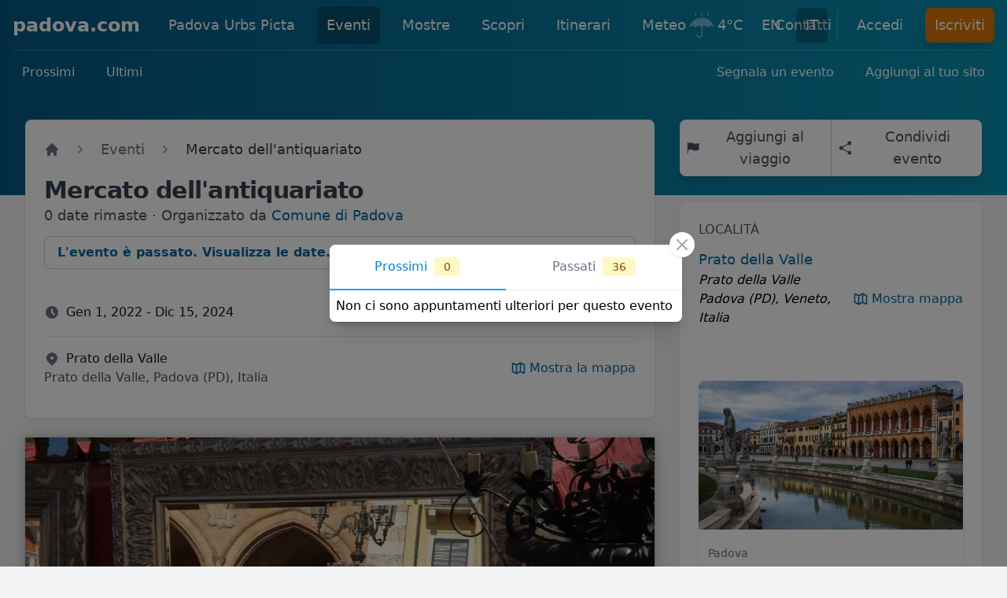

--- FILE ---
content_type: text/html; charset=utf-8
request_url: https://www.padova.com/it/eventi/252/mercato-dell-antiquariato/programma
body_size: 14501
content:
<!DOCTYPE html>
<html lang="en">

  <head>
    <meta charset="utf-8">
    <meta http-equiv="X-UA-Compatible" content="IE=edge">
    <meta name="viewport" content="width=device-width, initial-scale=1.0">
<title data-suffix=" - padova.com">Programma: Mercato dell&#39;antiquariato • Padova - padova.com</title>


<meta content="https://cdn.sfusato.com/gzqenvHdpzgqxRLZUhogKkccypBzJv65OI0DPh356Kg/rs:fill:1024:576:true/c:2048:1152:fp:0.5:0.5/aHR0cHM6Ly93d3cucGFkb3ZhLmNvbS91cGxvYWRzL2ltYWdlcy8yMDIyLzMvMTUvNjBiMTIwZDktODY4ZS00YTBhLWEyMDMtODE4MDBkMzI3ZDRiLmpwZw.jpg" property="og:image">

<link rel="canonical" href="https://www.padova.com/it/eventi/252/mercato-dell-antiquariato">

  <link rel="alternate" href="https://www.padova.com/events/252/antiques-market" hreflang="en">

  <link rel="alternate" href="https://www.padova.com/it/eventi/252/mercato-dell-antiquariato" hreflang="it">

<link rel="alternate" href="https://www.padova.com/events/252/antiques-market" hreflang="x-default">
<link rel="webmention" href="https://www.padova.com/api/it/webmention">
<link rel="pingback" href="https://webmention.io/webmention?forward=https://www.padova.com/api/it/webmention">
<meta content="CTYOUgNiYmIyNB4tAwJOTisYBQBkSwMlSWQkKPT-TRQYNm4wLnhKPxEp" name="csrf-token">
    <link href="/css/main-52ef25dd5fa640876f451afdd7a91749.css?vsn=d" rel="stylesheet" type="text/css" media="all" phx-track-static>
    <script src="https://cdn.jsdelivr.net/npm/lazysizes@5.3.2/lazysizes.min.js" integrity="sha256-PZEg+mIdptYTwWmLcBTsa99GIDZujyt7VHBZ9Lb2Jys=" crossorigin="anonymous"></script>
    <script type="module" src="https://cdn.jsdelivr.net/npm/alpinejs@2.8.2/dist/alpine.min.js" crossorigin="anonymous"></script>
    <script nomodule src="https://cdn.jsdelivr.net/gh/alpinejs/alpine@v2.8.2/dist/alpine-ie11.min.js" crossorigin="anonymous" defer></script>

    <script defer type="text/javascript" src="/js/main-d71fd8bb42ddf0536009b49209c3fec7.js?vsn=d" phx-track-static></script>
    <link rel="icon" href='/favicon.ico' type="image/x-icon">
    <script async defer data-domain="padova.com" src="https://plausible.io/js/plausible.js"></script>
    <noscript>
      <style type="text/css">
        .no-js-hidden,
        .lazy,
        .lazyload,
        img.lazyload,
        picture img.lazyload {
          display: none !important;
        }
      </style>
    </noscript>
  </head>

  <body class="bg-gray-100">
<div data-phx-main data-phx-session="SFMyNTY.[base64].35qliwnjNEkVJ_UuyEPD0en9fjio2qpXVpSPRL_RlSg" data-phx-static="SFMyNTY.g2gDaAJhBXQAAAADZAAKYXNzaWduX25ld2wAAAACZAALX19jb250ZXh0X19kAAxjdXJyZW50X3VzZXJqZAAFZmxhc2h0AAAAAGQAAmlkbQAAABRwaHgtR0kyV0xud1NEZGJjbi04Q24GAJUVpe6bAWIAAVGA.mLvVrer4NxyHZgQTcWwEsveUxHrIbhUwg3BF70Jn5e8" id="phx-GI2WLnwSDdbcn-8C"><div id="live" x-data="{ navbarOpen: false }" @keydown.window.escape="navbarOpen = false" phx-hook="ConnectionStatusHook">
  <header class="h-full flex items-center bg-gradient-to-r from-sky-800 to-cyan-600 pb-32">
  <div class="w-full px-4">
    <div class="relative h-16 py-2 flex flex-wrap items-center justify-between md:justify-start border-b border-white border-opacity-20">
      
      <div class="px-2 flex items-center lg:px-0">
  <div class="shrink-0">
    <a class="text-white hover:text-gray-200 text-2xl lg:text-xl xl:text-2xl font-bold leading-none" href="/it" data-phx-link="redirect" data-phx-link-state="push">padova.com</a>
  </div>
  <div class="hidden lg:block ml-2 xl:ml-6">
    <div class="flex space-x-1 xl:space-x-4">
      <a href="/it/scopri/padova-urbs-picta" class="rounded-md py-2 px-2 xl:px-3 text-base xl:text-lg font-medium text-white flex items-center hover:bg-sky-800" data-phx-link="redirect" data-phx-link-state="push">
  Padova Urbs Picta
  
</a>

<a href="/it/eventi" class="rounded-md py-2 px-2 xl:px-3 text-base xl:text-lg font-medium text-white flex items-center bg-black bg-opacity-25" data-phx-link="redirect" data-phx-link-state="push">
  Eventi
  
</a>

<a href="/it/eventi/c/2/mostre" class="rounded-md py-2 px-2 xl:px-3 text-base xl:text-lg font-medium text-white flex items-center hover:bg-sky-800" data-phx-link="redirect" data-phx-link-state="push">
  Mostre
  
</a>

<a href="/it/scopri" class="rounded-md py-2 px-2 xl:px-3 text-base xl:text-lg font-medium text-white flex items-center hover:bg-sky-800" data-phx-link="redirect" data-phx-link-state="push">
  Scopri
  
</a>

<a href="/it/itinerari" class="rounded-md py-2 px-2 xl:px-3 text-base xl:text-lg font-medium text-white flex items-center hover:bg-sky-800" data-phx-link="redirect" data-phx-link-state="push">
  Itinerari
  
</a>

<a href="/it/meteo" class="rounded-md py-2 px-2 xl:px-3 text-base xl:text-lg font-medium text-white flex items-center hover:bg-sky-800" data-phx-link="redirect" data-phx-link-state="push">
  Meteo
  
</a>

<a href="mailto:info@padova.com" class="rounded-md py-2 px-2 xl:px-3 text-base xl:text-lg font-medium text-white flex items-center hover:bg-sky-800" data-phx-link="redirect" data-phx-link-state="push">
  Contatti
  
</a>


    </div>
  </div>
</div>

      <div class="md:absolute md:right-0 flex items-center">
        <div class="md:ml-6 hidden lg:block">
  <div class="flex space-x-1 xl:space-x-2">
    <a class="rounded-md py-2 px-2 xl:px-3 text-base xl:text-lg font-medium text-white hover:bg-sky-800 hover:text-white" href="/events/252/antiques-market/schedule">EN
    </a>
<a class="rounded-md py-2 px-2 xl:px-3 text-base xl:text-lg font-medium text-white bg-black bg-opacity-25" href="/it/eventi/252/mercato-dell-antiquariato/programma">IT
    </a>

  </div>
</div>

        
          <span class="hidden lg:block ml-3 h-10 w-px bg-white opacity-20" aria-hidden="true"></span>
          <div class="hidden lg:block ml-3">
  <div class="flex space-x-1 xl:space-x-4">
    <a href="/it/accedi?continue=%2Fit%2Feventi%2F252%2Fmercato-dell-antiquariato%2Fprogramma" class="rounded-md py-2 px-2 xl:px-3 text-base xl:text-lg font-medium text-white flex items-center hover:bg-sky-800" data-phx-link="redirect" data-phx-link-state="push">
  Accedi
  
</a>


    <a href="/it/iscriviti?continue=%2Fit%2Feventi%2F252%2Fmercato-dell-antiquariato%2Fprogramma" class="rounded-md py-2 px-2 xl:px-3 text-base xl:text-lg font-medium text-white flex items-center bg-amber-600 hover:bg-orange-600 shadow-lg shadow-cyan-800/40" data-phx-link="redirect" data-phx-link-state="push">
  Iscriviti
  
</a>


  </div>
</div>

        
        <div>
  <div class="shrink-0 lg:hidden">
    <button @click="navbarOpen = !navbarOpen" class="bg-transparent p-2 rounded-md inline-flex items-center justify-center text-cyan-200 hover:text-white hover:bg-white hover:bg-opacity-10 focus:outline-none focus:ring-2 focus:ring-white">
      <span class="sr-only">Open main menu</span>
      <svg class="h-6 w-6 block" x-description="Heroicon name: menu" xmlns="http://www.w3.org/2000/svg" fill="none" viewBox="0 0 24 24" height="1em" stroke="currentColor" aria-hidden="true">
        <path stroke-linecap="round" stroke-linejoin="round" stroke-width="2" d="M4 6h16M4 12h16M4 18h16"></path>
      </svg>
    </button>
  </div>
</div>

      </div>
    </div>
    <nav class="flex flex-col sm:flex-row justify-between py-2">
  <div class="flex flex-wrap space-x-2 md:space-x-3 lg:space-x-4">
    <a href="/it/eventi" class="text-sm xl:text-base text-white font-medium rounded-md bg-white bg-opacity-0 px-2 md:px-3 py-2 hover:bg-opacity-10" data-phx-link="redirect" data-phx-link-state="push">Prossimi</a>
<a href="/it/eventi/ultimi" class="text-sm xl:text-base text-white font-medium rounded-md bg-white bg-opacity-0 px-2 md:px-3 py-2 hover:bg-opacity-10" data-phx-link="redirect" data-phx-link-state="push">Ultimi</a>

  </div>
  
  <div class="flex flex-wrap space-x-2 md:space-x-3 lg:space-x-4">
    <a href="/it/eventi/segnala" class="text-sm xl:text-base text-white font-medium rounded-md bg-white bg-opacity-0 px-2 md:px-3 py-2 hover:bg-opacity-10" data-phx-link="redirect" data-phx-link-state="push">Segnala un evento</a>
<a href="/it/eventi/condividi" class="text-sm xl:text-base text-white font-medium rounded-md bg-white bg-opacity-0 px-2 md:px-3 py-2 hover:bg-opacity-10" data-phx-link="redirect" data-phx-link-state="push">Aggiungi al tuo sito</a>

  </div>
</nav>

  </div>
  <div>
  <div x-show="navbarOpen" x-cloak x-description="Mobile menu overlay, show/hide based on mobile menu state." x-transition:enter="duration-150 ease-out" x-transition:enter-start="opacity-0" x-transition:enter-end="opacity-100" x-transition:leave="duration-150 ease-in" x-transition:leave-start="opacity-100" x-transition:leave-end="opacity-0" class="z-20 fixed inset-0 bg-black bg-opacity-25 lg:hidden" aria-hidden="true"></div>
  <div x-show="navbarOpen" x-cloak @click.away="navbarOpen = false" x-description="Mobile menu, show/hide based on mobile menu state." x-transition:enter="duration-150 ease-out" x-transition:enter-start="opacity-0 scale-95" x-transition:enter-end="opacity-100 scale-100" x-transition:leave="duration-150 ease-in" x-transition:leave-start="opacity-100 scale-100" x-transition:leave-end="opacity-0 scale-95" class="z-30 absolute top-0 inset-x-0 w-full p-2 transition origin-top lg:hidden">
    <div class="rounded-lg shadow-lg ring-1 ring-black ring-opacity-5 bg-white divide-y divide-gray-200">
      <div class="pt-3 pb-2">
        <div class="flex items-center justify-between px-4">
          <div class="flex">
            <a class="block rounded-md px-3 py-2 text-base text-gray-900 font-medium hover:bg-gray-100" href="/events/252/antiques-market/schedule">EN
            </a>
<a class="block rounded-md px-3 py-2 text-base text-gray-900 font-medium hover:bg-gray-100 bg-gray-100" href="/it/eventi/252/mercato-dell-antiquariato/programma">IT
            </a>

          </div>
          <div class="-mr-2">
            <button @click="navbarOpen = false" type="button" class="bg-white rounded-md p-2 inline-flex items-center justify-center text-gray-400 hover:text-gray-500 hover:bg-gray-100 focus:outline-none focus:ring-2 focus:ring-inset focus:ring-cyan-500">
              <span class="sr-only">Close menu</span>
              <svg class="h-6 w-6" x-description="Heroicon name: x" xmlns="http://www.w3.org/2000/svg" fill="none" viewBox="0 0 24 24" height="1em" stroke="currentColor" aria-hidden="true">
                <path stroke-linecap="round" stroke-linejoin="round" stroke-width="2" d="M6 18L18 6M6 6l12 12"></path>
              </svg>
            </button>
          </div>
        </div>
        <div class="mt-3 px-2 space-y-1">
          <a href="/it/scopri/padova-urbs-picta" class="flex items-center rounded-md px-3 py-2 text-base text-gray-900 font-medium hover:bg-gray-100 hover:text-gray-800" data-phx-link="redirect" data-phx-link-state="push">Padova Urbs Picta
            
          </a>
<a href="/it/eventi" class="flex items-center rounded-md px-3 py-2 text-base text-gray-900 font-medium hover:bg-gray-100 hover:text-gray-800 bg-gray-100" data-phx-link="redirect" data-phx-link-state="push">Eventi
            
          </a>
<a href="/it/eventi/c/2/mostre" class="flex items-center rounded-md px-3 py-2 text-base text-gray-900 font-medium hover:bg-gray-100 hover:text-gray-800" data-phx-link="redirect" data-phx-link-state="push">Mostre
            
          </a>
<a href="/it/scopri" class="flex items-center rounded-md px-3 py-2 text-base text-gray-900 font-medium hover:bg-gray-100 hover:text-gray-800" data-phx-link="redirect" data-phx-link-state="push">Scopri
            
          </a>
<a href="/it/itinerari" class="flex items-center rounded-md px-3 py-2 text-base text-gray-900 font-medium hover:bg-gray-100 hover:text-gray-800" data-phx-link="redirect" data-phx-link-state="push">Itinerari
            
          </a>
<a href="/it/meteo" class="flex items-center rounded-md px-3 py-2 text-base text-gray-900 font-medium hover:bg-gray-100 hover:text-gray-800" data-phx-link="redirect" data-phx-link-state="push">Meteo
            
          </a>
<a href="mailto:info@padova.com" class="flex items-center rounded-md px-3 py-2 text-base text-gray-900 font-medium hover:bg-gray-100 hover:text-gray-800" data-phx-link="redirect" data-phx-link-state="push">Contatti
            
          </a>

        </div>
      </div>
      
        <div class="p-2 space-y-1">
          <a class="block rounded-md px-3 py-2 text-base text-gray-900 font-medium hover:bg-gray-100 hover:text-gray-800" href="/it/accedi?continue=%2Fit%2Feventi%2F252%2Fmercato-dell-antiquariato%2Fprogramma">Accedi</a>

          <a class="block rounded-md px-3 py-2 text-base text-gray-900 font-bold hover:bg-gray-100 hover:text-gray-800" href="/it/iscriviti?continue=%2Fit%2Feventi%2F252%2Fmercato-dell-antiquariato%2Fprogramma">Iscriviti</a>

        </div>
      
    </div>
  </div>
</div>

</header>


</div>
<main id="main_container" phx-hook="MainHook" class="relative max-w-screen-2xl mx-auto pb-6 sm:px-6 lg:pb-16 lg:px-8
  -mt-32 sm:-mt-24">

<div itemscope itemtype="https://schema.org/Event" class="h-entry">
  <div class="grid grid-cols-1 gap-8 items-start lg:grid-cols-3">
    
    <div class="grid grid-cols-1 lg:col-span-2 lg:gap-8">
      
        <div class="bg-white shadow px-4 py-5 sm:p-6 rounded-b-xl sm:rounded-t-lg lg:rounded-lg -mb-2 z-10">
  <div class="sm:h-10 mb-2">
    <nav class="flex truncate" aria-label="Breadcrumb">
  <ol class="flex items-center space-x-2 sm:space-x-4" itemscope itemtype="https://schema.org/BreadcrumbList">
    
  
  
  <li>
    <div>
      <a href="/it" class="text-base sm:text-lg font-medium leading-6 text-gray-500 hover:text-gray-700 hover:underline" data-phx-link="redirect" data-phx-link-state="push">
        
    <svg width="1em" class="shrink-0 h-5 w-5" xmlns="http://www.w3.org/2000/svg" viewbox="0 0 20 20" fill="currentColor"><path d="M10.707 2.293a1 1 0 00-1.414 0l-7 7a1 1 0 001.414 1.414L4 10.414V17a1 1 0 001 1h2a1 1 0 001-1v-2a1 1 0 011-1h2a1 1 0 011 1v2a1 1 0 001 1h2a1 1 0 001-1v-6.586l.293.293a1 1 0 001.414-1.414l-7-7z"></path></svg>

  
      </a>

    </div>
  </li>


  
  <li itemprop="itemListElement" itemscope itemtype="https://schema.org/ListItem">
    <div class="flex items-center">
      <svg width="1em" class="shrink-0 h-5 w-5 text-gray-400" xmlns="http://www.w3.org/2000/svg" viewbox="0 0 20 20" fill="currentColor"><path fill-rule="evenodd" d="M7.293 14.707a1 1 0 010-1.414L10.586 10 7.293 6.707a1 1 0 011.414-1.414l4 4a1 1 0 010 1.414l-4 4a1 1 0 01-1.414 0z" clip-rule="evenodd"></path></svg>

      <a itemprop="item" href="/it/eventi" class="ml-2 sm:ml-4 text-base sm:text-lg font-medium leading-6 text-gray-500 hover:text-gray-700 hover:underline" data-phx-link="redirect" data-phx-link-state="push">
        <span itemprop="name">Eventi</span>
      </a>

    </div>
    <meta itemprop="position" content="1">
  </li>


  
  
  <li class="hidden sm:block" itemprop="itemListElement" itemscope itemtype="https://schema.org/ListItem">
    <div class="flex items-center">
      <svg width="1em" class="shrink-0 h-5 w-5 text-gray-400" xmlns="http://www.w3.org/2000/svg" viewbox="0 0 20 20" fill="currentColor"><path fill-rule="evenodd" d="M7.293 14.707a1 1 0 010-1.414L10.586 10 7.293 6.707a1 1 0 011.414-1.414l4 4a1 1 0 010 1.414l-4 4a1 1 0 01-1.414 0z" clip-rule="evenodd"></path></svg>

      <span aria-current="page" class="text-base sm:text-lg font-medium leading-6 text-gray-700 ml-2 sm:ml-4" itemprop="name">
        Mercato dell&#39;antiquariato
      </span>
    </div>
    <meta itemprop="position" content="2">
  </li>



  </ol>
</nav>


  </div>
  <h1 itemprop="name" class="text-xl sm:text-2xl lg:text-3xl font-bold tracking-tight text-gray-700">Mercato dell&#39;antiquariato</h1>

  
    
      <div>
  <div id="schedule_modal_unconnected_modal" x-data="{ open: false, autoplay: true, id: &#39;schedule_modal_connected_modal&#39; }" phx-hook="SlideOverHook" x-init="$nextTick(() => {
    if (window.connected) {
      $watch('open', value => {
        if (value === true) {
          if(window.slideOverHook && window.slideOverHook.get(id)) slideOverHook.get(id).open();
        }
        else { 
          if(window.slideOverHook && window.slideOverHook.get(id)) slideOverHook.get(id).close(500);
        }
      });
  
      if (autoplay) open = true; 
  
      $dispatch('modal-on-show', {})
      
      setTimeout(() => {
        var focusedInput = document.querySelector('[autofocus]');
        if (focusedInput) focusedInput.focus();
        }, 300)
      }
    })" @keydown.escape.window="if (connected) open = false" data-return-to="/it/eventi/252/mercato-dell-antiquariato" class="fixed z-10 inset-0 overflow-y-auto">
  <div class="flex justify-center min-h-screen text-center sm:block mx-4 items-center">
    <div x-show="open" x-cloak x-description="Background overlay, show/hide based on modal state." x-transition:enter="ease-out duration-300" x-transition:enter-start="opacity-0" x-transition:enter-end="opacity-100" x-transition:leave="ease-in duration-200" x-transition:leave-start="opacity-100" x-transition:leave-end="opacity-0" class="fixed inset-0 transition-opacity" aria-hidden="true">
      <div class="absolute inset-0 bg-black opacity-50"></div>
    </div>

    <span class="hidden sm:inline-block sm:align-middle sm:h-screen" aria-hidden="true">​</span>
    <div x-show="open" x-cloak @click.away="open = false;" x-description="Modal panel, show/hide based on modal state." x-transition:enter="ease-out duration-300" x-transition:enter-start="opacity-0 translate-y-4 sm:translate-y-0 sm:scale-95" x-transition:enter-end="opacity-100 translate-y-0 sm:scale-100" x-transition:leave="ease-in duration-200" x-transition:leave-start="opacity-100 translate-y-0 sm:scale-100" x-transition:leave-end="opacity-0 translate-y-4 sm:translate-y-0 sm:scale-95" role="dialog" aria-modal="true" aria-labelledby="modal-headline" class="relative inline-block align-bottom rounded-lg text-left shadow-xl transition-all my-4 sm:my-8 -mx-2 sm:align-middle w-full bg-gray-50 sm:max-w-md">
      <div class="relative shadow-md">
        <div class="absolute -right-4 -top-4 rounded-full h-8 w-8 flex items-center justify-center bg-white shadow z-40">
          <button @click="open = false" type="button" class="no-js-hidden rounded-md text-gray-400 hover:text-gray-700 focus:outline-none">
            <span class="sr-only">Close</span>
            <svg width="1em" class="h-6 w-6" xmlns="http://www.w3.org/2000/svg" fill="none" viewbox="0 0 24 24" stroke="currentColor"><path stroke-linecap="round" stroke-linejoin="round" stroke-width="2" d="M6 18L18 6M6 6l12 12"></path></svg>

          </button>
          <noscript>
            <a href="/it/eventi/252/mercato-dell-antiquariato" class="rounded-md text-gray-400 hover:text-gray-700 focus:outline-none" data-phx-link="patch" data-phx-link-state="push">
              <span class="sr-only">Close</span>
              <svg width="1em" class="h-6 w-6" xmlns="http://www.w3.org/2000/svg" fill="none" viewbox="0 0 24 24" stroke="currentColor"><path stroke-linecap="round" stroke-linejoin="round" stroke-width="2" d="M6 18L18 6M6 6l12 12"></path></svg>

            </a>

          </noscript>
        </div>
        
          
        
        <div class="rounded-lg">
          
    <div id="schedule_list_component" class="rounded-lg overflow-hidden">
  <div class="bg-white">
    <div class="border-b border-gray-200">
      <nav class="-mb-px flex" aria-label="Tabs">
        <a href="/it/eventi/252/mercato-dell-antiquariato/programma" class="w-1/2 py-4 px-1 text-center border-b-2 font-medium space-x-1 border-sky-500 text-sky-600" data-phx-link="patch" data-phx-link-state="replace">
          <span>Prossimi</span>
          <span class="inline-flex items-center font-medium px-3 py-0.5 text-sm rounded bg-yellow-100 text-yellow-800">
  0
</span>

        </a>

        <a href="/it/eventi/252/mercato-dell-antiquariato/programma/passato" class="w-1/2 py-4 px-1 text-center border-b-2 font-medium space-x-1 border-transparent text-gray-500 hover:text-gray-700 hover:border-gray-300" data-phx-link="patch" data-phx-link-state="replace">
          <span>Passati</span>
          <span class="inline-flex items-center font-medium px-3 py-0.5 text-sm rounded bg-yellow-100 text-yellow-800">
  36
</span>

        </a>

      </nav>
    </div>
  </div>
  <nav class="h-full overflow-y-auto">
    
      <div class="p-2 bg-white">
        
          <p>Non ci sono appuntamenti ulteriori per questo evento</p>
        
      </div>
    
  </nav>
</div>

  
        </div>
        
      </div>
    </div>
  </div>
</div>

  <meta id="event-schedule-hook" phx-hook="EventScheduleHook" data-live-action="schedule">
  <div class="text-gray-600 text-base sm:text-lg">0 date rimaste
    ·
    Organizzato da
    <a data-anchor="#organizer" phx-hook="SmoothScrollHook" id="smooth_scrool_hook" class="text-sky-700 hover:text-cyan-600 hover:underline" href="#organizer">Comune di Padova</a>

  </div>
  <div class="mt-3">
    
      <a href="/it/eventi/252/mercato-dell-antiquariato/programma/passato" class="flex-initial flex items-center border border-gray-300 hover:border-sky-500 rounded-lg py-2 px-4 cursor-pointer font-bold text-sky-700 hover:text-sky-600" data-phx-link="patch" data-phx-link-state="push">L&#39;evento è passato. Visualizza le date.</a>

    
  </div>
  <div class="mt-6 divide-y divide-gray-200">
  <div class="py-4">
    <div class="flex flex-wrap justify-between items-center">
      <div class="flex items-center">
        <svg width="1em" class="h-5 w-5 mr-2 text-gray-500" xmlns="http://www.w3.org/2000/svg" viewbox="0 0 20 20" fill="currentColor"><path fill-rule="evenodd" d="M10 18a8 8 0 100-16 8 8 0 000 16zm1-12a1 1 0 10-2 0v4a1 1 0 00.293.707l2.828 2.829a1 1 0 101.415-1.415L11 9.586V6z" clip-rule="evenodd"></path></svg>

        <div class="font-medium text-gray-900">Gen 1, 2022 - Dic 15, 2024</div>
        <meta itemprop="startDate" content="2022-01-01">
        <meta itemprop="endDate" content="2024-12-15">
      </div>
      <div id="add_to_calendar_dropdown" phx-hook="DropdownHook" data-orientation="right" x-data="{ open: false }" @keydown.escape="open = false" @click.away="open = false" class="relative inline-block text-left">
  <button title="Seleziona una data e/o ora" aria-haspopup="true" :aria-expanded="open" type="button" @click="open = !open" aria-expanded="true" disabled class="inline-flex items-center justify-center disabled:opacity-50 cursor-not-allowed">
    <span class="sr-only">Open options</span>

    
    <div class="flex items-center text-sky-700 hover:text-cyan-600">
      <svg width="1em" class="h-5 w-5 mr-1" xmlns="http://www.w3.org/2000/svg" fill="none" viewbox="0 0 24 24" stroke="currentColor"><path stroke-linecap="round" stroke-linejoin="round" stroke-width="2" d="M8 7V3m8 4V3m-9 8h10M5 21h14a2 2 0 002-2V7a2 2 0 00-2-2H5a2 2 0 00-2 2v12a2 2 0 002 2z"></path></svg>

      <span class="block sm:hidden">Aggiungi</span>
      <span class="hidden sm:block">Aggiungi al calendario</span>
      <svg width="1em" class="hidden sm:block h-5 w-5" xmlns="http://www.w3.org/2000/svg" viewbox="0 0 20 20" fill="currentColor"><path fill-rule="evenodd" d="M5.293 7.293a1 1 0 011.414 0L10 10.586l3.293-3.293a1 1 0 111.414 1.414l-4 4a1 1 0 01-1.414 0l-4-4a1 1 0 010-1.414z" clip-rule="evenodd"></path></svg>

    </div>
  
  </button>
  <div data-dropdown-container x-show="open" x-cloak x-description="Dropdown panel, show/hide based on dropdown state." x-transition:enter="transition ease-out duration-100" x-transition:enter-start="opacity-0 scale-95" x-transition:enter-end="opacity-100 scale-100" x-transition:leave="transition ease-in duration-75" x-transition:leave-start="opacity-100 scale-100" x-transition:leave-end="opacity-0 scale-95" role="menu" aria-orientation="vertical" aria-labelledby="project-options-menu-0" class="absolute mt-1 rounded-md shadow-lg z-10 bg-white ring-1 ring-black ring-opacity-5 origin-top-right right-0 w-48">
    <div class="p-2" role="none">
      
  
  

    </div>
  </div>
</div>


    </div>
    
  </div>
  <div class="divide-y divide-gray-200">
    
      <div class="py-4">
        <div>
  <div class="flex flex-wrap justify-between items-center">
    <div>
      <div class="flex items-center">
        <svg width="1em" class="h-5 w-5 mr-2 text-gray-500" xmlns="http://www.w3.org/2000/svg" viewbox="0 0 20 20" fill="currentColor"><path fill-rule="evenodd" d="M5.05 4.05a7 7 0 119.9 9.9L10 18.9l-4.95-4.95a7 7 0 010-9.9zM10 11a2 2 0 100-4 2 2 0 000 4z" clip-rule="evenodd"></path></svg>

        <div class="font-medium text-gray-900">Prato della Valle</div>
      </div>
      <div class="text-gray-600">Prato della Valle,
Padova
(PD),
Italia</div>
    </div>
    <button phx-click="[[&quot;push&quot;,{&quot;event&quot;:&quot;toggle&quot;,&quot;target&quot;:18}]]" class="flex items-center text-sky-700 hover:text-cyan-600">
      <svg width="1em" class="h-5 w-5 mr-1" xmlns="http://www.w3.org/2000/svg" fill="none" viewbox="0 0 24 24" stroke="currentColor"><path stroke-linecap="round" stroke-linejoin="round" stroke-width="2" d="M9 20l-5.447-2.724A1 1 0 013 16.382V5.618a1 1 0 011.447-.894L9 7m0 13l6-3m-6 3V7m6 10l4.553 2.276A1 1 0 0021 18.382V7.618a1 1 0 00-.553-.894L15 4m0 13V4m0 0L9 7"></path></svg>

      <span>Mostra la mappa</span>
    </button>
  </div>

  
</div>

      </div>
    
  </div>
  
</div>

</div>

    
  
</div>

      
      <a href="/it/eventi/252/mercato-dell-antiquariato/foto/389" data-phx-link="patch" data-phx-link-state="push">
        <span id="event_image_span">
          <picture class="no-js-hidden ">
  
    <source type="image/webp" media="(min-width: 1024px)" data-srcset="https://cdn.sfusato.com/edLPr0CT09rUA2p8EizyVQLI_U_bsyXNtBOfWeZBptc/quality:70/rs:fit:1024:0:true/aHR0cHM6Ly93d3cucGFkb3ZhLmNvbS91cGxvYWRzL2ltYWdlcy8yMDIyLzMvMTUvNjBiMTIwZDktODY4ZS00YTBhLWEyMDMtODE4MDBkMzI3ZDRiLmpwZw.webp 1x, https://cdn.sfusato.com/FhrraFVQHEPeXq7KEYDi2YrJgGpykkXh7AyyreFJ5P4/quality:70/rs:fit:2048:0:true/aHR0cHM6Ly93d3cucGFkb3ZhLmNvbS91cGxvYWRzL2ltYWdlcy8yMDIyLzMvMTUvNjBiMTIwZDktODY4ZS00YTBhLWEyMDMtODE4MDBkMzI3ZDRiLmpwZw.webp 2x">
  
    <source type="image/webp" media="(min-width: 768px)" data-srcset="https://cdn.sfusato.com/zxXj1HjQiwE6_rD_wnCQ-d0jWL4jLtnWYYOMnX6oZeA/quality:70/rs:fit:768:0:true/aHR0cHM6Ly93d3cucGFkb3ZhLmNvbS91cGxvYWRzL2ltYWdlcy8yMDIyLzMvMTUvNjBiMTIwZDktODY4ZS00YTBhLWEyMDMtODE4MDBkMzI3ZDRiLmpwZw.webp 1x, https://cdn.sfusato.com/XT4cvENNHzu9LTphgqD1lFZI5Kt9xlymk6A6ByUbzek/quality:70/rs:fit:1536:0:true/aHR0cHM6Ly93d3cucGFkb3ZhLmNvbS91cGxvYWRzL2ltYWdlcy8yMDIyLzMvMTUvNjBiMTIwZDktODY4ZS00YTBhLWEyMDMtODE4MDBkMzI3ZDRiLmpwZw.webp 2x">
  
    <source type="image/webp" media="(min-width: 640px)" data-srcset="https://cdn.sfusato.com/OMdJHJ9BaYIx5Wrtz69orI7tn1NuEnxT4xI88CbfW80/quality:70/rs:fit:640:0:true/aHR0cHM6Ly93d3cucGFkb3ZhLmNvbS91cGxvYWRzL2ltYWdlcy8yMDIyLzMvMTUvNjBiMTIwZDktODY4ZS00YTBhLWEyMDMtODE4MDBkMzI3ZDRiLmpwZw.webp 1x, https://cdn.sfusato.com/xDtT9j9cab3YgtKXuOlNJzzS_ivHG7WTBtJ7II3QfzY/quality:70/rs:fit:1280:0:true/aHR0cHM6Ly93d3cucGFkb3ZhLmNvbS91cGxvYWRzL2ltYWdlcy8yMDIyLzMvMTUvNjBiMTIwZDktODY4ZS00YTBhLWEyMDMtODE4MDBkMzI3ZDRiLmpwZw.webp 2x">
  
    <source type="image/webp" media="(min-width: 414px)" data-srcset="https://cdn.sfusato.com/GwV_iPAPrry5ji1c-OFTqehRxLBgDBtZVMuI_VL2N0E/quality:70/rs:fit:414:0:true/aHR0cHM6Ly93d3cucGFkb3ZhLmNvbS91cGxvYWRzL2ltYWdlcy8yMDIyLzMvMTUvNjBiMTIwZDktODY4ZS00YTBhLWEyMDMtODE4MDBkMzI3ZDRiLmpwZw.webp 1x, https://cdn.sfusato.com/7QZoSOK4e1UAv6grgOlaii7SGBkZr7zSBwEjuUFeFr4/quality:70/rs:fit:828:0:true/aHR0cHM6Ly93d3cucGFkb3ZhLmNvbS91cGxvYWRzL2ltYWdlcy8yMDIyLzMvMTUvNjBiMTIwZDktODY4ZS00YTBhLWEyMDMtODE4MDBkMzI3ZDRiLmpwZw.webp 2x">
  
    <source type="image/webp" media="(min-width: 375px)" data-srcset="https://cdn.sfusato.com/k_GU_LR490NzhZ_EkniZy6krSmZrpa0u7iJIx6CJ_zY/quality:70/rs:fit:375:0:true/aHR0cHM6Ly93d3cucGFkb3ZhLmNvbS91cGxvYWRzL2ltYWdlcy8yMDIyLzMvMTUvNjBiMTIwZDktODY4ZS00YTBhLWEyMDMtODE4MDBkMzI3ZDRiLmpwZw.webp 1x, https://cdn.sfusato.com/Pr9ZuEvBlO3zIHGIknpjUtbIol3BolFv71Dn5SZJJXc/quality:70/rs:fit:750:0:true/aHR0cHM6Ly93d3cucGFkb3ZhLmNvbS91cGxvYWRzL2ltYWdlcy8yMDIyLzMvMTUvNjBiMTIwZDktODY4ZS00YTBhLWEyMDMtODE4MDBkMzI3ZDRiLmpwZw.webp 2x">
  
    <source type="image/webp" data-srcset="https://cdn.sfusato.com/ZNznnaHVWwQP-Rdixvfcp6q3HiDOliMg9qXHw2zgrBY/quality:70/rs:fit:320:0:true/aHR0cHM6Ly93d3cucGFkb3ZhLmNvbS91cGxvYWRzL2ltYWdlcy8yMDIyLzMvMTUvNjBiMTIwZDktODY4ZS00YTBhLWEyMDMtODE4MDBkMzI3ZDRiLmpwZw.webp 1x, https://cdn.sfusato.com/OMdJHJ9BaYIx5Wrtz69orI7tn1NuEnxT4xI88CbfW80/quality:70/rs:fit:640:0:true/aHR0cHM6Ly93d3cucGFkb3ZhLmNvbS91cGxvYWRzL2ltYWdlcy8yMDIyLzMvMTUvNjBiMTIwZDktODY4ZS00YTBhLWEyMDMtODE4MDBkMzI3ZDRiLmpwZw.webp 2x">
  
    <source type="image/jpeg" media="(min-width: 1024px)" data-srcset="https://cdn.sfusato.com/zEMbyajkMiXvrzGX7GRuB1CjQO1QRxwSC4i8ebzWvDU/quality:70/rs:fit:1024:0:true/aHR0cHM6Ly93d3cucGFkb3ZhLmNvbS91cGxvYWRzL2ltYWdlcy8yMDIyLzMvMTUvNjBiMTIwZDktODY4ZS00YTBhLWEyMDMtODE4MDBkMzI3ZDRiLmpwZw.jpeg 1x, https://cdn.sfusato.com/maDXpds959d8Elpw3ByUg0KchfbIMDJy84Was8_YVEU/quality:70/rs:fit:2048:0:true/aHR0cHM6Ly93d3cucGFkb3ZhLmNvbS91cGxvYWRzL2ltYWdlcy8yMDIyLzMvMTUvNjBiMTIwZDktODY4ZS00YTBhLWEyMDMtODE4MDBkMzI3ZDRiLmpwZw.jpeg 2x">
  
    <source type="image/jpeg" media="(min-width: 768px)" data-srcset="https://cdn.sfusato.com/N3WYyqwr2Srzjr5aUhneRuyv1_m52xCOkvfL6hAJr_o/quality:70/rs:fit:768:0:true/aHR0cHM6Ly93d3cucGFkb3ZhLmNvbS91cGxvYWRzL2ltYWdlcy8yMDIyLzMvMTUvNjBiMTIwZDktODY4ZS00YTBhLWEyMDMtODE4MDBkMzI3ZDRiLmpwZw.jpeg 1x, https://cdn.sfusato.com/wp6rOdh27typZF_zLz-0NYKdDgjof8iF8bu5pYGeaWg/quality:70/rs:fit:1536:0:true/aHR0cHM6Ly93d3cucGFkb3ZhLmNvbS91cGxvYWRzL2ltYWdlcy8yMDIyLzMvMTUvNjBiMTIwZDktODY4ZS00YTBhLWEyMDMtODE4MDBkMzI3ZDRiLmpwZw.jpeg 2x">
  
    <source type="image/jpeg" media="(min-width: 640px)" data-srcset="https://cdn.sfusato.com/Rxp40q9w9dVmbGFkszCeOtbR5b1YilZsOIMK0Rmv9oQ/quality:70/rs:fit:640:0:true/aHR0cHM6Ly93d3cucGFkb3ZhLmNvbS91cGxvYWRzL2ltYWdlcy8yMDIyLzMvMTUvNjBiMTIwZDktODY4ZS00YTBhLWEyMDMtODE4MDBkMzI3ZDRiLmpwZw.jpeg 1x, https://cdn.sfusato.com/CtjWHuIU3FjL6-gEBAWgyJ9V8gB0iIaqvvsmPbzxWlA/quality:70/rs:fit:1280:0:true/aHR0cHM6Ly93d3cucGFkb3ZhLmNvbS91cGxvYWRzL2ltYWdlcy8yMDIyLzMvMTUvNjBiMTIwZDktODY4ZS00YTBhLWEyMDMtODE4MDBkMzI3ZDRiLmpwZw.jpeg 2x">
  
    <source type="image/jpeg" media="(min-width: 414px)" data-srcset="https://cdn.sfusato.com/aXBY1XEaEuZPmrWC8ouo6sB1lt5a230Lcp8jQbHyVnk/quality:70/rs:fit:414:0:true/aHR0cHM6Ly93d3cucGFkb3ZhLmNvbS91cGxvYWRzL2ltYWdlcy8yMDIyLzMvMTUvNjBiMTIwZDktODY4ZS00YTBhLWEyMDMtODE4MDBkMzI3ZDRiLmpwZw.jpeg 1x, https://cdn.sfusato.com/_gRn5ZJg5KX_kUBuUKp5lfA2l4aEgMT3LiLgiOhU0JU/quality:70/rs:fit:828:0:true/aHR0cHM6Ly93d3cucGFkb3ZhLmNvbS91cGxvYWRzL2ltYWdlcy8yMDIyLzMvMTUvNjBiMTIwZDktODY4ZS00YTBhLWEyMDMtODE4MDBkMzI3ZDRiLmpwZw.jpeg 2x">
  
    <source type="image/jpeg" media="(min-width: 375px)" data-srcset="https://cdn.sfusato.com/aTgBgeOXdTsSdn0nj7I4AK0n-5tEl96vKWqZU9ygjXo/quality:70/rs:fit:375:0:true/aHR0cHM6Ly93d3cucGFkb3ZhLmNvbS91cGxvYWRzL2ltYWdlcy8yMDIyLzMvMTUvNjBiMTIwZDktODY4ZS00YTBhLWEyMDMtODE4MDBkMzI3ZDRiLmpwZw.jpeg 1x, https://cdn.sfusato.com/YNkNo_BL2sg4vLc39eFZmhPV9O6rPPExaAcZQ-_awjM/quality:70/rs:fit:750:0:true/aHR0cHM6Ly93d3cucGFkb3ZhLmNvbS91cGxvYWRzL2ltYWdlcy8yMDIyLzMvMTUvNjBiMTIwZDktODY4ZS00YTBhLWEyMDMtODE4MDBkMzI3ZDRiLmpwZw.jpeg 2x">
  
    <source type="image/jpeg" data-srcset="https://cdn.sfusato.com/R7XZ7g5v3sSs9HYj5D7w-ojLEgAxZfNMU75z553ic0M/quality:70/rs:fit:320:0:true/aHR0cHM6Ly93d3cucGFkb3ZhLmNvbS91cGxvYWRzL2ltYWdlcy8yMDIyLzMvMTUvNjBiMTIwZDktODY4ZS00YTBhLWEyMDMtODE4MDBkMzI3ZDRiLmpwZw.jpeg 1x, https://cdn.sfusato.com/Rxp40q9w9dVmbGFkszCeOtbR5b1YilZsOIMK0Rmv9oQ/quality:70/rs:fit:640:0:true/aHR0cHM6Ly93d3cucGFkb3ZhLmNvbS91cGxvYWRzL2ltYWdlcy8yMDIyLzMvMTUvNjBiMTIwZDktODY4ZS00YTBhLWEyMDMtODE4MDBkMzI3ZDRiLmpwZw.jpeg 2x">
  
  <img class="lazyload w-full h-full sm:shadow lg:shadow-3xl" src="[data-uri]" data-src="https://cdn.sfusato.com/6fYVp5uG9lX7kSMpWTUp0nPpve1Ev6Cp7wmlvyQ_RJE/quality:70/rs:fit:1024:0:true/aHR0cHM6Ly93d3cucGFkb3ZhLmNvbS91cGxvYWRzL2ltYWdlcy8yMDIyLzMvMTUvNjBiMTIwZDktODY4ZS00YTBhLWEyMDMtODE4MDBkMzI3ZDRiLmpwZw.jpg" alt="Mercato dell&#39;antiquariato">
  
    <meta itemprop="image" content="https://cdn.sfusato.com/6fYVp5uG9lX7kSMpWTUp0nPpve1Ev6Cp7wmlvyQ_RJE/quality:70/rs:fit:1024:0:true/aHR0cHM6Ly93d3cucGFkb3ZhLmNvbS91cGxvYWRzL2ltYWdlcy8yMDIyLzMvMTUvNjBiMTIwZDktODY4ZS00YTBhLWEyMDMtODE4MDBkMzI3ZDRiLmpwZw.jpg">
  
</picture>
<noscript>
  <div class="">
    <img class="w-full h-full sm:shadow lg:shadow-3xl" src="https://cdn.sfusato.com/6fYVp5uG9lX7kSMpWTUp0nPpve1Ev6Cp7wmlvyQ_RJE/quality:70/rs:fit:1024:0:true/aHR0cHM6Ly93d3cucGFkb3ZhLmNvbS91cGxvYWRzL2ltYWdlcy8yMDIyLzMvMTUvNjBiMTIwZDktODY4ZS00YTBhLWEyMDMtODE4MDBkMzI3ZDRiLmpwZw.jpg" alt="Mercato dell&#39;antiquariato">
  </div>
</noscript>
        </span>
      </a>

      <div class="bg-white shadow rounded-t-xl sm:rounded-b-lg lg:rounded-lg -mt-2">
        <div class="px-4 py-5 sm:p-6">
          <h2 class="p-name text-xl lg:text-2xl font-bold tracking-tight text-gray-700 my-4">
            Mercato dell&#39;antiquariato
          </h2>
          <article id="event-description" class="e-content prose max-w-none prose-sm sm:prose-lg py-2 prose-slate">
            <p>La terza domenica di ogni mese dalle 8:00 alle 20:00.</p><p><strong>Merceologie ammesse</strong><br/>Gli operatori professionali e gli hobbisti possono porre in vendita le seguenti tipologie merceologiche:</p><ul><li><p>antiquariato e oggettistica antica: agli effetti del presente regolamento s’intendono oggetti di antiquariato quelli ritenuti antichi da almeno 50 anni, usati e non, di rigorosa qualità</p></li><li><p>oggetti da collezione quali, a titolo esemplificativo: filatelia, numismatica, libri,fumetti e stampe, cartoline e fotografie, dischi in vinile, c.d.;</p></li><li><p>cose vecchie e cose usate, con esclusione dell’abbigliamento generico. L'abbigliamento usato è ammesso solo per capi di pregio particolare e caratterizzazione specifica: quali capi spalla, costumi di carnevale usati, vestiti da cerimonia, completi</p></li></ul><p><em>Foto di </em><a target="_blank" rel="nofollow noopener" class="external" href="https://commons.wikimedia.org/wiki/File:Mercato_dell%27antiquariato-Prato_della_Valle-Padova.jpg"><em>Simpio96</em></a><em>, </em><a target="_blank" rel="nofollow noopener" class="external" href="https://creativecommons.org/licenses/by-sa/3.0"><em>CC BY-SA 3.0</em></a><em>, via Wikimedia Commons</em></p>
            <p>
  Conosci qualcuno che potrebbe essere interessato? Condividi un link a questo <a class="u-url" href="http://www.padova.com/it/eventi/252/mercato-dell-antiquariato/programma">evento</a> via <a href="mailto:?subject=Mercato dell&#39;antiquariato&amp;body=http://www.padova.com/it/eventi/252/mercato-dell-antiquariato/programma" rel="nofollow noopener noreferrer">email</a>, <a href="whatsapp://send?text=http://www.padova.com/it/eventi/252/mercato-dell-antiquariato/programma" rel="nofollow noopener noreferrer">Whatsapp</a>, <a href="https://www.facebook.com/sharer/sharer.php?u=http://www.padova.com/it/eventi/252/mercato-dell-antiquariato/programma" rel="nofollow noopener noreferrer">Facebook</a> o <a href="https://twitter.com/share?url=http://www.padova.com/it/eventi/252/mercato-dell-antiquariato/programma&amp;text=Mercato dell&#39;antiquariato" rel="nofollow noopener noreferrer">Twitter</a>.
</p>

          </article>
        </div>
        <div class="bg-gray-50 px-4 py-4 sm:px-6 sm:rounded-b-lg">
          <div class="flex flex-wrap gap-1">
  <a href="/it/eventi/t/465/antiquariato" class="px-3 py-1 m-0.5 rounded-full text-sm font-medium bg-gray-200 hover:bg-gray-300 text-gray-800 hover:text-gray-900" data-phx-link="redirect" data-phx-link-state="push">antiquariato</a>
<a href="/it/eventi/t/72/prato-della-valle" class="px-3 py-1 m-0.5 rounded-full text-sm font-medium bg-gray-200 hover:bg-gray-300 text-gray-800 hover:text-gray-900" data-phx-link="redirect" data-phx-link-state="push">prato della valle</a>

</div>

        </div>
      </div>

      
      

      
    </div>
    <div class="grid grid-cols-1 gap-8">
      <span class="relative flex flex-col divide-y sm:flex-row sm:divide-y-0 sm:divide-x divide-gray-300 mx-4 sm:mx-0 shadow rounded-lg shadow-lg lg:shadow-cyan-800/40">
  
    
      <button type="button" class="relative flex-1 rounded-t-lg sm:rounded-t-none sm:rounded-l-lg bg-white text-gray-600 hover:text-gray-900 hover:bg-gray-100">
        <div class="inline-flex items-center mx-auto p-2">
          <svg class="h-5 w-5 mr-2" xmlns="http://www.w3.org/2000/svg" viewBox="0 0 24 24" fill="currentColor" aria-hidden="true">
  <path fill-rule="evenodd" d="M3 2.25a.75.75 0 01.75.75v.54l1.838-.46a9.75 9.75 0 016.725.738l.108.054a8.25 8.25 0 005.58.652l3.109-.732a.75.75 0 01.917.81 47.784 47.784 0 00.005 10.337.75.75 0 01-.574.812l-3.114.733a9.75 9.75 0 01-6.594-.77l-.108-.054a8.25 8.25 0 00-5.69-.625l-2.202.55V21a.75.75 0 01-1.5 0V3A.75.75 0 013 2.25z" clip-rule="evenodd"/>
</svg>


          <span class="text-base sm:text-lg font-medium">Aggiungi al viaggio</span>
        </div>
      </button>
    
  
  <div id="event_live_show" class="flex-1 bg-white hover:bg-gray-100 rounded-b-lg sm:rounded-b-none sm:rounded-r-lg">
  <button phx-click="[[&quot;push&quot;,{&quot;event&quot;:&quot;display_modal&quot;,&quot;target&quot;:8}]]" type="button" class="relative w-full text-gray-600 hover:text-gray-900">
    <div class="inline-flex items-center mx-auto p-2">
      <svg class="h-5 w-5 mr-2" xmlns="http://www.w3.org/2000/svg" viewBox="0 0 24 24" fill="currentColor" aria-hidden="true">
  <path fill-rule="evenodd" d="M15.75 4.5a3 3 0 11.825 2.066l-8.421 4.679a3.002 3.002 0 010 1.51l8.421 4.679a3 3 0 11-.729 1.31l-8.421-4.678a3 3 0 110-4.132l8.421-4.679a3 3 0 01-.096-.755z" clip-rule="evenodd"/>
</svg>


      <span class="font-medium text-base sm:text-lg">Condividi evento</span>
    </div>
  </button>

  <div hidden id="actions_sidebar_modal">
    <div id="event_live_show_unconnected_modal" x-data="{ open: false, autoplay: false, id: &#39;event_live_show_connected_modal&#39; }" phx-hook="SlideOverHook" x-init="$nextTick(() => {
    if (window.connected) {
      $watch('open', value => {
        if (value === true) {
          if(window.slideOverHook && window.slideOverHook.get(id)) slideOverHook.get(id).open();
        }
        else { 
          if(window.slideOverHook && window.slideOverHook.get(id)) slideOverHook.get(id).close(500);
        }
      });
  
      if (autoplay) open = true; 
  
      $dispatch('modal-on-show', {})
      
      setTimeout(() => {
        var focusedInput = document.querySelector('[autofocus]');
        if (focusedInput) focusedInput.focus();
        }, 300)
      }
    })" @keydown.escape.window="if (connected) open = false" class="fixed z-10 inset-0 overflow-y-auto">
  <div class="flex justify-center min-h-screen text-center sm:block mx-4 items-center">
    <div x-show="open" x-cloak x-description="Background overlay, show/hide based on modal state." x-transition:enter="ease-out duration-300" x-transition:enter-start="opacity-0" x-transition:enter-end="opacity-100" x-transition:leave="ease-in duration-200" x-transition:leave-start="opacity-100" x-transition:leave-end="opacity-0" class="fixed inset-0 transition-opacity" aria-hidden="true">
      <div class="absolute inset-0 bg-black opacity-50"></div>
    </div>

    <span class="hidden sm:inline-block sm:align-middle sm:h-screen" aria-hidden="true">​</span>
    <div x-show="open" x-cloak @click.away="open = false;" x-description="Modal panel, show/hide based on modal state." x-transition:enter="ease-out duration-300" x-transition:enter-start="opacity-0 translate-y-4 sm:translate-y-0 sm:scale-95" x-transition:enter-end="opacity-100 translate-y-0 sm:scale-100" x-transition:leave="ease-in duration-200" x-transition:leave-start="opacity-100 translate-y-0 sm:scale-100" x-transition:leave-end="opacity-0 translate-y-4 sm:translate-y-0 sm:scale-95" role="dialog" aria-modal="true" aria-labelledby="modal-headline" class="relative inline-block align-bottom rounded-lg text-left shadow-xl transition-all my-4 sm:my-8 -mx-2 sm:align-middle w-full bg-gray-50 sm:max-w-md">
      <div class="relative shadow-md">
        <div class="absolute -right-4 -top-4 rounded-full h-8 w-8 flex items-center justify-center bg-white shadow z-40">
          <button @click="open = false" type="button" class="no-js-hidden rounded-md text-gray-400 hover:text-gray-700 focus:outline-none">
            <span class="sr-only">Close</span>
            <svg width="1em" class="h-6 w-6" xmlns="http://www.w3.org/2000/svg" fill="none" viewbox="0 0 24 24" stroke="currentColor"><path stroke-linecap="round" stroke-linejoin="round" stroke-width="2" d="M6 18L18 6M6 6l12 12"></path></svg>

          </button>
          <noscript>
            <a class="rounded-md text-gray-400 hover:text-gray-700 focus:outline-none" data-phx-link="patch" data-phx-link-state="push">
              <span class="sr-only">Close</span>
              <svg width="1em" class="h-6 w-6" xmlns="http://www.w3.org/2000/svg" fill="none" viewbox="0 0 24 24" stroke="currentColor"><path stroke-linecap="round" stroke-linejoin="round" stroke-width="2" d="M6 18L18 6M6 6l12 12"></path></svg>

            </a>

          </noscript>
        </div>
        
          
        
        <div class="rounded-lg overflow-hidden">
          
      <div id="event_live_show_share_modal" phx-hook="ClipboardInputHook" class="bg-white">
  <div class="w-full p-4 space-y-4">
    <div class="text-lg leading-6 font-medium text-gray-500">Condividi via</div>
    <div class="grid grid-cols-2 gap-3 text-lg">
      <a rel="nofollow noopener noreferrer" title="Condividi su Facebook" class="flex items-center" href="https://www.facebook.com/sharer/sharer.php?u=http://www.padova.com/it/eventi/252/mercato-dell-antiquariato/programma">
        <svg width="1em" class="h-5 w-5 mr-2" xmlns="http://www.w3.org/2000/svg" x="0px" y="0px" viewbox="0 0 112.196 112.196" style="enable-background:new 0 0 112.196 112.196;" xml:space="preserve"><circle style="fill:#3B5998;" cx="56.098" cy="56.098" r="56.098"></circle><path style="fill:#FFFFFF;" d="M70.201,58.294h-10.01v36.672H45.025V58.294h-7.213V45.406h7.213v-8.34 c0-5.964,2.833-15.303,15.301-15.303L71.56,21.81v12.51h-8.151c-1.337,0-3.217,0.668-3.217,3.513v7.585h11.334L70.201,58.294z"></path></svg>

        <span class="hover:text-sky-600">Facebook</span>
      </a>

      <a rel="nofollow noopener noreferrer" title="Condividi su Whatsapp" class="flex items-center" href="whatsapp://send?text=http://www.padova.com/it/eventi/252/mercato-dell-antiquariato/programma">
        <!-- Generator: Adobe Illustrator 19.0.0, SVG Export Plug-In . SVG Version: 6.00 Build 0)  --><svg width="1em" class="h-5 w-5 mr-2" version="1.1" xmlns="http://www.w3.org/2000/svg" xmlns:xlink="http://www.w3.org/1999/xlink" x="0px" y="0px" viewbox="0 0 512 512" style="enable-background:new 0 0 512 512;" xml:space="preserve"><path style="fill:#4CAF50;" d="M256.064,0h-0.128l0,0C114.784,0,0,114.816,0,256c0,56,18.048,107.904,48.736,150.048l-31.904,95.104
	l98.4-31.456C155.712,496.512,204,512,256.064,512C397.216,512,512,397.152,512,256S397.216,0,256.064,0z"></path><path style="fill:#FAFAFA;" d="M405.024,361.504c-6.176,17.44-30.688,31.904-50.24,36.128c-13.376,2.848-30.848,5.12-89.664-19.264
	C189.888,347.2,141.44,270.752,137.664,265.792c-3.616-4.96-30.4-40.48-30.4-77.216s18.656-54.624,26.176-62.304
	c6.176-6.304,16.384-9.184,26.176-9.184c3.168,0,6.016,0.16,8.576,0.288c7.52,0.32,11.296,0.768,16.256,12.64
	c6.176,14.88,21.216,51.616,23.008,55.392c1.824,3.776,3.648,8.896,1.088,13.856c-2.4,5.12-4.512,7.392-8.288,11.744
	c-3.776,4.352-7.36,7.68-11.136,12.352c-3.456,4.064-7.36,8.416-3.008,15.936c4.352,7.36,19.392,31.904,41.536,51.616
	c28.576,25.44,51.744,33.568,60.032,37.024c6.176,2.56,13.536,1.952,18.048-2.848c5.728-6.176,12.8-16.416,20-26.496
	c5.12-7.232,11.584-8.128,18.368-5.568c6.912,2.4,43.488,20.48,51.008,24.224c7.52,3.776,12.48,5.568,14.304,8.736
	C411.2,329.152,411.2,344.032,405.024,361.504z"></path><g></g><g></g><g></g><g></g><g></g><g></g><g></g><g></g><g></g><g></g><g></g><g></g><g></g><g></g><g></g></svg>

        <span class="hover:text-sky-600">Whatsapp</span>
      </a>

      <a rel="nofollow noopener noreferrer" title="Condividi su Email" class="flex items-center" href="mailto:?subject=Mercato dell&#39;antiquariato&amp;body=http://www.padova.com/it/eventi/252/mercato-dell-antiquariato/programma">
        <!-- Generator: Adobe Illustrator 19.0.0, SVG Export Plug-In . SVG Version: 6.00 Build 0)  --><svg width="1em" class="h-5 w-5 mr-2" version="1.1" xmlns="http://www.w3.org/2000/svg" xmlns:xlink="http://www.w3.org/1999/xlink" x="0px" y="0px" viewbox="0 0 512 512" style="enable-background:new 0 0 512 512;" xml:space="preserve"><circle style="fill:#5F98D1;" cx="256" cy="256" r="256"></circle><path style="fill:#3A6DA1;" d="M415.813,147.466H95.558l116.019,120.806l33.48,33.9c-18.216-4.164-19.343-6.759-27.415-13.349
	c-4.234-3.457-12.414-12.852-24.838-25.54C154.023,223.682,88.217,156.484,88.217,156.484v198.822l8.265,8.265l-0.925,0.963
	L242.68,511.657c4.412,0.226,8.852,0.343,13.32,0.343c141.385,0,256-114.615,256-256c0-4.246-0.11-8.466-0.313-12.661
	L415.813,147.466z"></path><g><polygon style="fill:#FFFFFF;" points="88.217,156.484 88.217,355.306 185.175,255.493 	"></polygon><polygon style="fill:#FFFFFF;" points="423.783,156.484 423.783,355.306 327.307,255.895 	"></polygon><path style="fill:#FFFFFF;" d="M95.558,147.466h320.255L289.948,278.524c-8.958,9.327-21.331,14.599-34.262,14.599
		s-25.304-5.272-34.262-14.599L95.558,147.466z"></path><path style="fill:#FFFFFF;" d="M297.209,285.496c-10.799,11.244-25.933,17.694-41.523,17.694c-15.589,0-30.724-6.448-41.522-17.693
		l-21.349-22.23L95.558,364.534h320.255l-97.256-101.267L297.209,285.496z"></path></g><g></g><g></g><g></g><g></g><g></g><g></g><g></g><g></g><g></g><g></g><g></g><g></g><g></g><g></g><g></g></svg>

        <span class="hover:text-sky-600">Email</span>
      </a>

      <a rel="nofollow noopener noreferrer" title="Condividi su Twitter" class="flex items-center" href="https://twitter.com/share?url=http://www.padova.com/it/eventi/252/mercato-dell-antiquariato/programma&amp;text=Mercato dell&#39;antiquariato">
        <svg width="1em" class="h-5 w-5 mr-2" xmlns="http://www.w3.org/2000/svg" x="0px" y="0px" viewbox="0 0 291.319 291.319" style="enable-background:new 0 0 291.319 291.319;" xml:space="preserve"><path style="fill:#26A6D1;" d="M145.659,0c80.45,0,145.66,65.219,145.66,145.66c0,80.45-65.21,145.659-145.66,145.659
  S0,226.109,0,145.66C0,65.219,65.21,0,145.659,0z"></path><path style="fill:#FFFFFF;" d="M236.724,98.129c-6.363,2.749-13.21,4.597-20.392,5.435c7.338-4.27,12.964-11.016,15.613-19.072
  c-6.864,3.96-14.457,6.828-22.55,8.366c-6.473-6.691-15.695-10.87-25.909-10.87c-19.591,0-35.486,15.413-35.486,34.439
  c0,2.704,0.31,5.335,0.919,7.857c-29.496-1.438-55.66-15.158-73.157-35.996c-3.059,5.089-4.807,10.997-4.807,17.315
  c0,11.944,6.263,22.504,15.786,28.668c-5.826-0.182-11.289-1.721-16.086-4.315v0.437c0,16.696,12.235,30.616,28.476,33.784
  c-2.977,0.783-6.109,1.211-9.35,1.211c-2.285,0-4.506-0.209-6.673-0.619c4.515,13.692,17.625,23.651,33.165,23.925
  c-12.153,9.249-27.457,14.748-44.089,14.748c-2.868,0-5.69-0.164-8.476-0.482c15.722,9.777,34.367,15.485,54.422,15.485
  c65.292,0,100.997-52.51,100.997-98.029l-0.1-4.461C225.945,111.111,231.963,105.048,236.724,98.129z"></path></svg>

        <span class="hover:text-sky-600">Twitter</span>
      </a>

    </div>

    <div>
      <div class="mt-1 flex rounded-md shadow-sm">
        <div class="relative flex items-stretch grow focus-within:z-10">
          <input data-clipboard-uri onClick="this.select();" type="text" name="uri" value="http://www.padova.com/it/eventi/252/mercato-dell-antiquariato/programma" class="focus:ring-sky-500 focus:border-sky-500 block w-full rounded-none rounded-l-md sm:text-sm border-gray-300" readonly>
        </div>
        <button data-clipboard-button class="-ml-px relative inline-flex items-center p-2 border border-gray-300 text-sm font-medium rounded-r-md text-gray-700 bg-gray-50 hover:bg-gray-100 focus:outline-none focus:ring-1 focus:ring-sky-500 focus:border-sky-500">
          <svg width="1em" class="h-5 w-5 mr-1" xmlns="http://www.w3.org/2000/svg" fill="none" viewbox="0 0 24 24" stroke="currentColor"><path stroke-linecap="round" stroke-linejoin="round" stroke-width="2" d="M8 5H6a2 2 0 00-2 2v12a2 2 0 002 2h10a2 2 0 002-2v-1M8 5a2 2 0 002 2h2a2 2 0 002-2M8 5a2 2 0 012-2h2a2 2 0 012 2m0 0h2a2 2 0 012 2v3m2 4H10m0 0l3-3m-3 3l3 3"></path></svg>

          <span data-clipboard-button-span data-default="Copia" data-success="Copiato!">Copia</span>
        </button>
      </div>
    </div>
  </div>
</div>

    
        </div>
        
      </div>
    </div>
  </div>
</div>

  </div>
</div>

</span>

      
      
        <div class="sm:rounded-lg bg-white overflow-hidden shadow">
  <div class="p-6">
    <div class="text-base font-medium text-gray-600 uppercase">Località</div>
    <div class="divide-y">
      
        <div class="py-3">
  
    <div class="space-y-2" itemprop="location" itemscope itemtype="https://schema.org/Place">
      <div>
        <h3>
          <a itemprop="sameAs" href="/it/eventi/l/2/prato-della-valle" class="text-lg font-medium text-sky-700 hover:text-cyan-600 hover:underline" data-phx-link="redirect" data-phx-link-state="push"><span itemprop="name">Prato della Valle</span></a>

        </h3>
        <div class="flex justify-between">
          <address itemprop="address">
            <div>Prato della Valle</div>
            <div>Padova (PD), Veneto, Italia
            </div>
          </address>
          
            <button phx-click="[[&quot;push&quot;,{&quot;event&quot;:&quot;toggle_map&quot;,&quot;target&quot;:13}]]" type="button" class="flex flex-none items-center text-sky-700 hover:text-cyan-600 font-medium">
              <svg width="1em" class="h-5 w-5 mr-1" xmlns="http://www.w3.org/2000/svg" fill="none" viewbox="0 0 24 24" stroke="currentColor"><path stroke-linecap="round" stroke-linejoin="round" stroke-width="2" d="M9 20l-5.447-2.724A1 1 0 013 16.382V5.618a1 1 0 011.447-.894L9 7m0 13l6-3m-6 3V7m6 10l4.553 2.276A1 1 0 0021 18.382V7.618a1 1 0 00-.553-.894L15 4m0 13V4m0 0L9 7"></path></svg>

              Mostra mappa
            </button>
          
        </div>
      </div>
      <div class="">
        <div>
          
        </div><div>
          
        </div><div>
          
        </div>
      </div>
      
    </div>
  
</div>

      
    </div>
  </div>
  
    <div class="p-6">
      <div class="bg-white flex flex-col rounded-lg shadow overflow-hidden">
  <a href="/it/scopri/dZ/prato-della-valle" class="group aspect-w-16 aspect-h-9 overflow-hidden" data-phx-link="redirect" data-phx-link-state="push">
    <picture class="no-js-hidden ">
  
    <source type="image/webp" media="(min-width: 640px)" data-srcset="https://cdn.sfusato.com/kv3-2u1MGIByP-Wfe6AM0rjKn-faxPWENNdWmH6izMc/quality:60/rs:fill:640:360:true/aHR0cHM6Ly93d3cucGFkb3ZhLmNvbS91cGxvYWRzL2ltYWdlcy8yMDIwLzEyLzIzLzBkZGU3MDc0LTYzMzctNDRkZi1hYzIwLWE1MDM2NWFiNDhlOC5qcGc.webp 1x, https://cdn.sfusato.com/wIZyC1nmXOfnwsqyTEfptPnn-xfbyJLkEXo0CvfPscs/quality:60/rs:fill:1280:720:true/aHR0cHM6Ly93d3cucGFkb3ZhLmNvbS91cGxvYWRzL2ltYWdlcy8yMDIwLzEyLzIzLzBkZGU3MDc0LTYzMzctNDRkZi1hYzIwLWE1MDM2NWFiNDhlOC5qcGc.webp 2x">
  
    <source type="image/webp" media="(min-width: 414px)" data-srcset="https://cdn.sfusato.com/EZUiiO3OZIllTC1ZmJ_s09KhjJqRdvTzqOwhoReEpn8/quality:60/rs:fill:414:232:true/aHR0cHM6Ly93d3cucGFkb3ZhLmNvbS91cGxvYWRzL2ltYWdlcy8yMDIwLzEyLzIzLzBkZGU3MDc0LTYzMzctNDRkZi1hYzIwLWE1MDM2NWFiNDhlOC5qcGc.webp 1x, https://cdn.sfusato.com/rgXll9n5u4-x7DXIggfVT0Bw4YqMx5TdxygHAP27qzk/quality:60/rs:fill:828:465:true/aHR0cHM6Ly93d3cucGFkb3ZhLmNvbS91cGxvYWRzL2ltYWdlcy8yMDIwLzEyLzIzLzBkZGU3MDc0LTYzMzctNDRkZi1hYzIwLWE1MDM2NWFiNDhlOC5qcGc.webp 2x">
  
    <source type="image/webp" media="(min-width: 375px)" data-srcset="https://cdn.sfusato.com/aJLjXR6peuDJlCSBNXCyq6KI0oYeJK2A2FijYcJiWHg/quality:60/rs:fill:375:210:true/aHR0cHM6Ly93d3cucGFkb3ZhLmNvbS91cGxvYWRzL2ltYWdlcy8yMDIwLzEyLzIzLzBkZGU3MDc0LTYzMzctNDRkZi1hYzIwLWE1MDM2NWFiNDhlOC5qcGc.webp 1x, https://cdn.sfusato.com/UH8vV0WfRksrFh8ekfl1aYZW0AGWfOjkuFkzaO_mvPw/quality:60/rs:fill:750:421:true/aHR0cHM6Ly93d3cucGFkb3ZhLmNvbS91cGxvYWRzL2ltYWdlcy8yMDIwLzEyLzIzLzBkZGU3MDc0LTYzMzctNDRkZi1hYzIwLWE1MDM2NWFiNDhlOC5qcGc.webp 2x">
  
    <source type="image/webp" data-srcset="https://cdn.sfusato.com/CEjq4HMHjU1xk-77LT4B4fp8WLvT1W7SYeXTA7j5aT0/quality:60/rs:fill:320:180:true/aHR0cHM6Ly93d3cucGFkb3ZhLmNvbS91cGxvYWRzL2ltYWdlcy8yMDIwLzEyLzIzLzBkZGU3MDc0LTYzMzctNDRkZi1hYzIwLWE1MDM2NWFiNDhlOC5qcGc.webp 1x, https://cdn.sfusato.com/kv3-2u1MGIByP-Wfe6AM0rjKn-faxPWENNdWmH6izMc/quality:60/rs:fill:640:360:true/aHR0cHM6Ly93d3cucGFkb3ZhLmNvbS91cGxvYWRzL2ltYWdlcy8yMDIwLzEyLzIzLzBkZGU3MDc0LTYzMzctNDRkZi1hYzIwLWE1MDM2NWFiNDhlOC5qcGc.webp 2x">
  
    <source type="image/jpeg" media="(min-width: 640px)" data-srcset="https://cdn.sfusato.com/DwQAPR7NuC2xJGEDYi-E9reDWV3Bi2QzKh0xG-_pV1Q/quality:60/rs:fill:640:360:true/aHR0cHM6Ly93d3cucGFkb3ZhLmNvbS91cGxvYWRzL2ltYWdlcy8yMDIwLzEyLzIzLzBkZGU3MDc0LTYzMzctNDRkZi1hYzIwLWE1MDM2NWFiNDhlOC5qcGc.jpeg 1x, https://cdn.sfusato.com/HOfuXjve27GJhqt1sDu3ZuhhK6R0eQpUTbhoJPq6ZGk/quality:60/rs:fill:1280:720:true/aHR0cHM6Ly93d3cucGFkb3ZhLmNvbS91cGxvYWRzL2ltYWdlcy8yMDIwLzEyLzIzLzBkZGU3MDc0LTYzMzctNDRkZi1hYzIwLWE1MDM2NWFiNDhlOC5qcGc.jpeg 2x">
  
    <source type="image/jpeg" media="(min-width: 414px)" data-srcset="https://cdn.sfusato.com/Ppf68q5SA9Jajh2nnb6G6PFWNGk4vQfZzQnTrBdyFg8/quality:60/rs:fill:414:232:true/aHR0cHM6Ly93d3cucGFkb3ZhLmNvbS91cGxvYWRzL2ltYWdlcy8yMDIwLzEyLzIzLzBkZGU3MDc0LTYzMzctNDRkZi1hYzIwLWE1MDM2NWFiNDhlOC5qcGc.jpeg 1x, https://cdn.sfusato.com/zHsmCzOCzvHWkerue270Kyls3DHGX1YOwSu5p--s91s/quality:60/rs:fill:828:465:true/aHR0cHM6Ly93d3cucGFkb3ZhLmNvbS91cGxvYWRzL2ltYWdlcy8yMDIwLzEyLzIzLzBkZGU3MDc0LTYzMzctNDRkZi1hYzIwLWE1MDM2NWFiNDhlOC5qcGc.jpeg 2x">
  
    <source type="image/jpeg" media="(min-width: 375px)" data-srcset="https://cdn.sfusato.com/L1GbggGKtD2soI1DmxpkhchWObBXzMdswdBLu1ruZ9E/quality:60/rs:fill:375:210:true/aHR0cHM6Ly93d3cucGFkb3ZhLmNvbS91cGxvYWRzL2ltYWdlcy8yMDIwLzEyLzIzLzBkZGU3MDc0LTYzMzctNDRkZi1hYzIwLWE1MDM2NWFiNDhlOC5qcGc.jpeg 1x, https://cdn.sfusato.com/MF-jCGeTtSggyfVJ9oV-USSy401ayMujtttwxnTAHLI/quality:60/rs:fill:750:421:true/aHR0cHM6Ly93d3cucGFkb3ZhLmNvbS91cGxvYWRzL2ltYWdlcy8yMDIwLzEyLzIzLzBkZGU3MDc0LTYzMzctNDRkZi1hYzIwLWE1MDM2NWFiNDhlOC5qcGc.jpeg 2x">
  
    <source type="image/jpeg" data-srcset="https://cdn.sfusato.com/OoSgwmoOt0WZAoBh4JzV_0wACnJfRTfa8CB3P7KcP2M/quality:60/rs:fill:320:180:true/aHR0cHM6Ly93d3cucGFkb3ZhLmNvbS91cGxvYWRzL2ltYWdlcy8yMDIwLzEyLzIzLzBkZGU3MDc0LTYzMzctNDRkZi1hYzIwLWE1MDM2NWFiNDhlOC5qcGc.jpeg 1x, https://cdn.sfusato.com/DwQAPR7NuC2xJGEDYi-E9reDWV3Bi2QzKh0xG-_pV1Q/quality:60/rs:fill:640:360:true/aHR0cHM6Ly93d3cucGFkb3ZhLmNvbS91cGxvYWRzL2ltYWdlcy8yMDIwLzEyLzIzLzBkZGU3MDc0LTYzMzctNDRkZi1hYzIwLWE1MDM2NWFiNDhlOC5qcGc.jpeg 2x">
  
  <img class="lazyload w-full h-full group-hover:opacity-75 object-cover pointer-events-none" src="[data-uri]" data-src="https://cdn.sfusato.com/Dfu8G0OfakHTPx9V-inmLMfPey3kg_gKUiOwAIGislY/quality:60/rs:fill:640:360:true/aHR0cHM6Ly93d3cucGFkb3ZhLmNvbS91cGxvYWRzL2ltYWdlcy8yMDIwLzEyLzIzLzBkZGU3MDc0LTYzMzctNDRkZi1hYzIwLWE1MDM2NWFiNDhlOC5qcGc.jpg" alt="Prato della Valle">
  
</picture>
<noscript>
  <div class="">
    <img class="w-full h-full group-hover:opacity-75 object-cover pointer-events-none" src="https://cdn.sfusato.com/Dfu8G0OfakHTPx9V-inmLMfPey3kg_gKUiOwAIGislY/quality:60/rs:fill:640:360:true/aHR0cHM6Ly93d3cucGFkb3ZhLmNvbS91cGxvYWRzL2ltYWdlcy8yMDIwLzEyLzIzLzBkZGU3MDc0LTYzMzctNDRkZi1hYzIwLWE1MDM2NWFiNDhlOC5qcGc.jpg" alt="Prato della Valle">
  </div>
</noscript>
  </a>

  <div class="flex-1 px-3 py-5 flex flex-col justify-between">
    <div class="flex-1">
      <p class="text-sm font-medium text-gray-500 mb-2">Padova</p>
      <a href="/it/scopri/dZ/prato-della-valle" class="text-lg font-medium text-sky-700 hover:text-cyan-600 visited:text-violet-900 visited:hover:text-violet-600 hover:underline" data-phx-link="redirect" data-phx-link-state="push">Prato della Valle</a>

      <div class="mt-3 text-base text-gray-500 line-clamp-4">
        <p>Prato della Valle a Padova è una delle più scenografiche piazze al mondo, e con i suoi 90.000 metri quadrati una delle più grandi d'Europa.</p>
      </div>
    </div>
  </div>
</div>

    </div>
  
</div>

      
      
        <div class="sm:rounded-lg bg-white shadow p-6">
  <div class="text-base font-medium text-gray-600 uppercase">Nelle vicinanze</div>
  <ul role="list" class="divide-y divide-gray-200">
    
      <li class="relative bg-white py-3">
        <div class="flex justify-between items-center space-x-3">
          <div class="min-w-0 flex-1">
            <a href="/it/scopri/dZ/prato-della-valle" class="text-base font-medium text-sky-700 hover:text-cyan-600 visited:text-violet-900 visited:hover:text-violet-600 hover:underline" data-phx-link="redirect" data-phx-link-state="push">
              Prato della Valle
            </a>

          </div>
          <div class="flex-shrink-0 whitespace-nowrap text-sm text-gray-500">0 m</div>
        </div>
        <div class="mt-1">
          <div class="line-clamp-2 text-sm text-gray-500"><p>Prato della Valle a Padova è una delle più scenografiche piazze al mondo, e con i suoi 90.000 metri quadrati una delle più grandi d'Europa.</p></div>
        </div>
      </li>
    
      <li class="relative bg-white py-3">
        <div class="flex justify-between items-center space-x-3">
          <div class="min-w-0 flex-1">
            <a href="/it/scopri/yL/orto-botanico-di-padova" class="text-base font-medium text-sky-700 hover:text-cyan-600 visited:text-violet-900 visited:hover:text-violet-600 hover:underline" data-phx-link="redirect" data-phx-link-state="push">
              Orto Botanico di Padova
            </a>

          </div>
          <div class="flex-shrink-0 whitespace-nowrap text-sm text-gray-500">452 m</div>
        </div>
        <div class="mt-1">
          <div class="line-clamp-2 text-sm text-gray-500"><p>L'Orto Botanico di Padova è il più antico al mondo ospitando circa 6.000 esemplari con 3.500 specie botaniche e il futuristico Giardino della Biodiversità.</p></div>
        </div>
      </li>
    
      <li class="relative bg-white py-3">
        <div class="flex justify-between items-center space-x-3">
          <div class="min-w-0 flex-1">
            <a href="/it/scopri/xQ/basilica-di-santa-giustina" class="text-base font-medium text-sky-700 hover:text-cyan-600 visited:text-violet-900 visited:hover:text-violet-600 hover:underline" data-phx-link="redirect" data-phx-link-state="push">
              Basilica di Santa Giustina
            </a>

          </div>
          <div class="flex-shrink-0 whitespace-nowrap text-sm text-gray-500">452 m</div>
        </div>
        <div class="mt-1">
          <div class="line-clamp-2 text-sm text-gray-500"><p>La Basilica di Santa Giustina è una delle Chiese più grandi del mondo Cristiano, e uno dei massimi capolavori dell'architettura rinascimentale.</p></div>
        </div>
      </li>
    
      <li class="relative bg-white py-3">
        <div class="flex justify-between items-center space-x-3">
          <div class="min-w-0 flex-1">
            <a href="/it/scopri/Rr/oratorio-di-san-giorgio" class="text-base font-medium text-sky-700 hover:text-cyan-600 visited:text-violet-900 visited:hover:text-violet-600 hover:underline" data-phx-link="redirect" data-phx-link-state="push">
              Oratorio di San Giorgio
            </a>

          </div>
          <div class="flex-shrink-0 whitespace-nowrap text-sm text-gray-500">483 m</div>
        </div>
        <div class="mt-1">
          <div class="line-clamp-2 text-sm text-gray-500"><p>L'Oratorio di San Giorgio è un elegante edificio in stile romanico, con facciata realizzata in mattoni a vista e tre bassorilievi in pietra, tra cui spicca al centro San Giorgio che uccide il drago.</p></div>
        </div>
      </li>
    
      <li class="relative bg-white py-3">
        <div class="flex justify-between items-center space-x-3">
          <div class="min-w-0 flex-1">
            <a href="/it/scopri/JW/piazza-del-santo" class="text-base font-medium text-sky-700 hover:text-cyan-600 visited:text-violet-900 visited:hover:text-violet-600 hover:underline" data-phx-link="redirect" data-phx-link-state="push">
              Piazza del Santo
            </a>

          </div>
          <div class="flex-shrink-0 whitespace-nowrap text-sm text-gray-500">547 m</div>
        </div>
        <div class="mt-1">
          <div class="line-clamp-2 text-sm text-gray-500"><p>Dominata dalla Basilica del Santo, Piazza del Santo racchiude splendidi capolavori come l'Oratorio di San Giorgio, la Scoletta del Santo e il Gattamelata.</p></div>
        </div>
      </li>
    
  </ul>
</div>

      
    </div>
  </div>
  <div id="organizer" class="px-4 pt-8 sm:px-0 lg:pt-16" itemprop="organizer" itemscope itemtype="https://schema.org/Organization">
  <div class="max-w-7xl mx-auto text-center">
    <p class="mt-4 text-base sm:text-lg text-gray-500">Organizzatore di <em>Mercato dell&#39;antiquariato</em></p>
    <h3 class="text-lg sm:text-xl md:text-2xl font-bold">
      <a itemprop="sameAs" href="/it/eventi/o/3/comune-di-padova" class="text-sky-700 hover:text-cyan-600 hover:underline" data-phx-link="redirect" data-phx-link-state="push"><span itemprop="name">Comune di Padova</span></a>

    </h3>
    
    <div class="flex flex-col sm:flex-row justify-center space-x-5 mt-4">
      <a class="text-sky-700 hover:text-cyan-600 hover:underline" href="tel:+390498778391">+39 049 8778391</a>

      <a class="text-sky-700 hover:text-cyan-600 hover:underline" href="mailto:turismopadova@regione.veneto.it">turismopadova@regione.veneto.it</a>

      <a itemprop="url" rel="noopener" class="text-sky-700 hover:text-cyan-600 hover:underline" href="http://www.turismopadova.it">http://www.turismopadova.it</a>

    </div>
  </div>
  
</div>

</div>

</main>

<footer class="bg-white border-t border-gray-200 shadow">
  <div class="max-w-screen-2xl mx-auto py-12 px-4 sm:px-6 lg:py-16 lg:px-8">
    <div class="xl:grid xl:grid-cols-5 xl:gap-8">
      <div class="xl:col-span-4 lg:grid lg:grid-cols-5 lg:gap-8">
        <div class="prose prose-sm lg:col-span-2 prose-slate">
          <p class="text-sm sm:text-base">Scopri Padova. Iniziativa turistica privata e indipendente, senza alcuna relazione con le istituzioni civili.</p>
          <p class="text-sm sm:text-base">
            Powered by
            <a rel="nofollow noopener" target="_blank" href="https://www.proloco.com?utm_source=padova.com">Proloco.com</a>
 DMS
          </p>
        </div>
        <div class="mt-12 lg:mt-0 lg:col-span-3 sm:grid sm:grid-cols-2 sm:gap-8">
          
          
        </div>
      </div>
      <div class="mt-12 xl:mt-0">
        <h3 class="text-sm font-semibold text-gray-500 tracking-wider uppercase">
          Lingua &amp; Valuta
        </h3>
        <form method="get" action="/api/locale" class="mt-4 sm:max-w-xs">
          <input name="url[en]" value="/events/252/antiques-market/schedule" type="hidden"><input name="url[it]" value="/it/eventi/252/mercato-dell-antiquariato/programma" type="hidden">
          <fieldset class="w-full">
            <label for="language" class="sr-only">Lingua</label>
            <div class="relative">
              <select onchange="this.form.submit()" id="language" name="locale" class="block w-full bg-white border border-gray-300 rounded-md py-2 pl-3 pr-10 text-base text-gray-900 focus:outline-none focus:ring-sky-500 focus:border-sky-500 sm:text-sm">
                <option value="en">English</option><option selected value="it">Italiano</option>
              </select>
            </div>
          </fieldset>
          <fieldset class="mt-4 w-full">
            <label for="currency" class="sr-only">Valuta</label>
            <div class="relative">
              <select id="currency" name="currency" class="block w-full bg-white border border-gray-300 rounded-md py-2 pl-3 pr-10 text-base text-gray-900 focus:outline-none focus:ring-sky-500 focus:border-sky-500 sm:text-sm">
                <option selected>EUR</option>
              </select>
            </div>
          </fieldset>
        </form>
      </div>
    </div>
    <div class="mt-12 border-t border-gray-200 pt-8 text-base text-gray-600 text-center">
      <p>&copy; 2026 padova.com. Tutti i diritti riservati.</p>
    </div>
  </div>
</footer>

<div>
  
</div>
</div>
  </body>

</html>